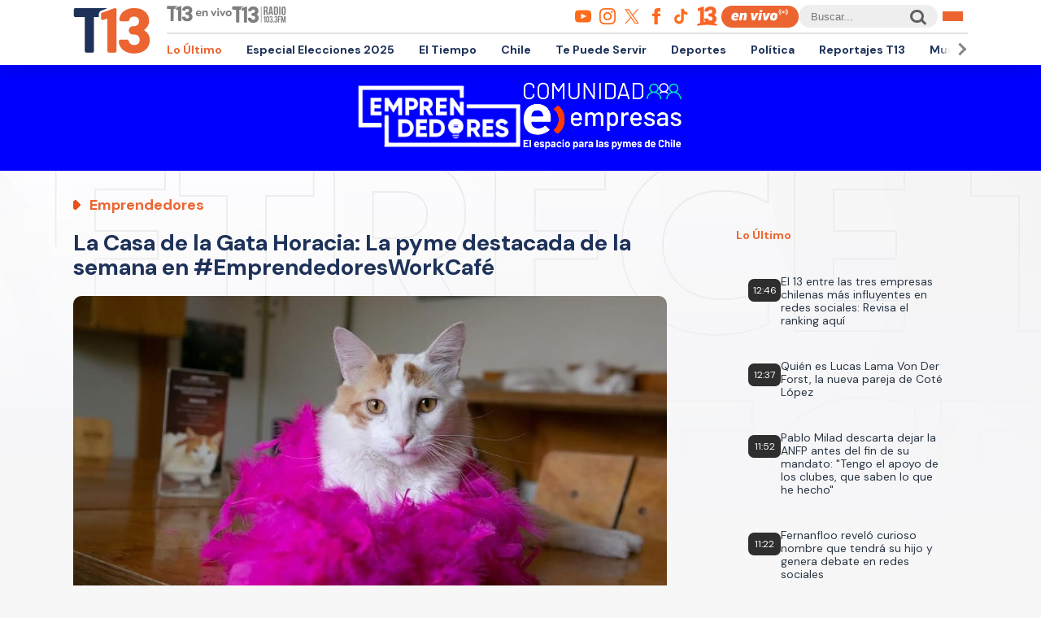

--- FILE ---
content_type: text/html; charset=utf-8
request_url: https://www.google.com/recaptcha/api2/aframe
body_size: 269
content:
<!DOCTYPE HTML><html><head><meta http-equiv="content-type" content="text/html; charset=UTF-8"></head><body><script nonce="lJEDIcs4nWAomuZGW8eTnw">/** Anti-fraud and anti-abuse applications only. See google.com/recaptcha */ try{var clients={'sodar':'https://pagead2.googlesyndication.com/pagead/sodar?'};window.addEventListener("message",function(a){try{if(a.source===window.parent){var b=JSON.parse(a.data);var c=clients[b['id']];if(c){var d=document.createElement('img');d.src=c+b['params']+'&rc='+(localStorage.getItem("rc::a")?sessionStorage.getItem("rc::b"):"");window.document.body.appendChild(d);sessionStorage.setItem("rc::e",parseInt(sessionStorage.getItem("rc::e")||0)+1);localStorage.setItem("rc::h",'1762703935252');}}}catch(b){}});window.parent.postMessage("_grecaptcha_ready", "*");}catch(b){}</script></body></html>

--- FILE ---
content_type: application/javascript; charset=utf-8
request_url: https://fundingchoicesmessages.google.com/f/AGSKWxU8_VfSIzu3xCWSSHGPvPVcHt46j8w3RMCj9sCYmR_dXKgifrybQHJTQQjDXuT2yQzk5r_X_TrhqPrsMUjVeCGjayk3Lic4GhsXH_KVROMzebJ5l1fy85DUJK6sgHBHHEVDQ38bWisuJRCjNdDihHv5Hrx3L5ibqqNgCtN8poKYnUZId60zLBxzTGmk/_/ad_tickets..php?adv_/adsm2./ad-ros-/generic.ads.
body_size: -1282
content:
window['8cc8b730-8d81-45a0-bf7d-6f3c649db9e4'] = true;

--- FILE ---
content_type: text/javascript;charset=utf-8
request_url: https://p1cluster.cxense.com/p1.js
body_size: 99
content:
cX.library.onP1('eq2e2845m4qc3gjyz46e74w8s');


--- FILE ---
content_type: text/javascript;charset=utf-8
request_url: https://id.cxense.com/public/user/id?json=%7B%22identities%22%3A%5B%7B%22type%22%3A%22ckp%22%2C%22id%22%3A%22mhrwerourrymk9cy%22%7D%2C%7B%22type%22%3A%22lst%22%2C%22id%22%3A%22eq2e2845m4qc3gjyz46e74w8s%22%7D%2C%7B%22type%22%3A%22cst%22%2C%22id%22%3A%22eq2e2845m4qc3gjyz46e74w8s%22%7D%5D%7D&callback=cXJsonpCB2
body_size: 205
content:
/**/
cXJsonpCB2({"httpStatus":200,"response":{"userId":"cx:1lqdbdaw1yb1j2n2qjiadh8p3j:ozewoprdddn6","newUser":false}})